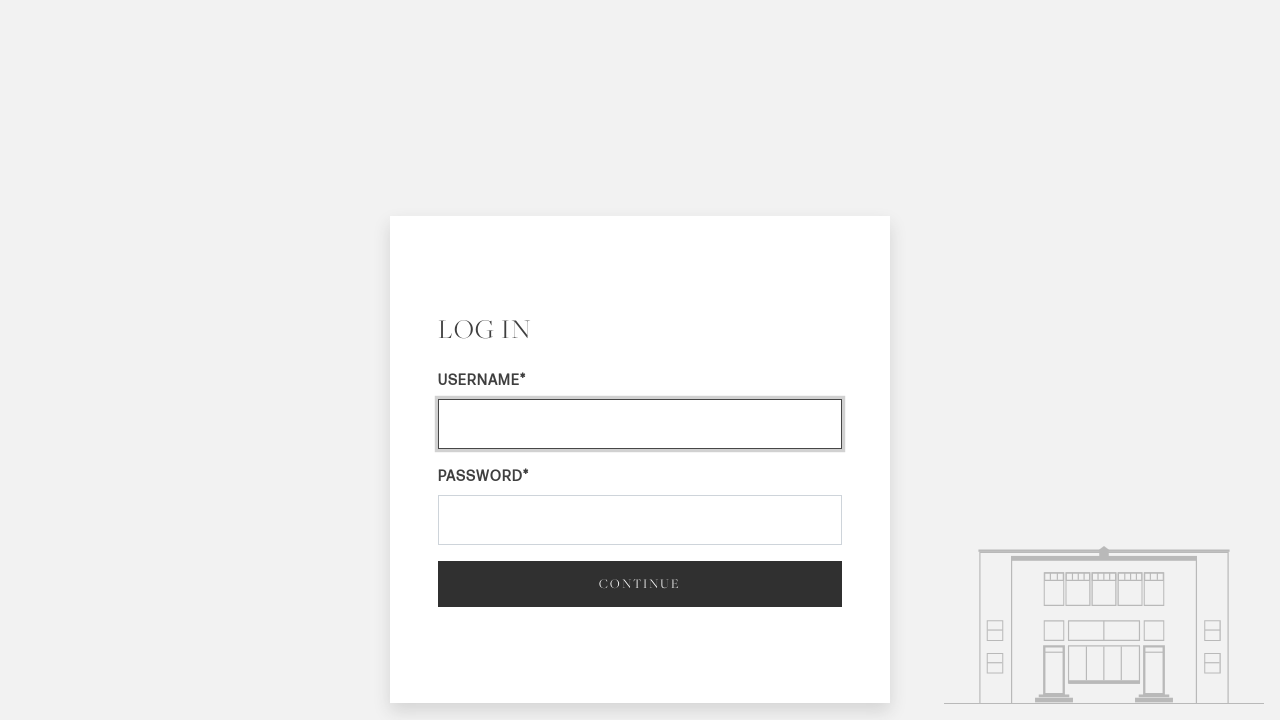

--- FILE ---
content_type: text/html; charset=utf-8
request_url: https://www.202southsterling.com/_util/login/?next=/portal/
body_size: 3213
content:



<!DOCTYPE html>
<html lang="en">

<head>
  <meta charset="utf-8" />
  <meta http-equiv="X-UA-Compatible" content="IE=edge" />
  <meta name="viewport" content="width=device-width, initial-scale=1" />

  <title>
    Log In
    | 202 South Sterling
  </title>
  <meta name="description"
    content="" />

  <meta name="theme-color" content="#0000ff" />

  <link rel="icon" href="/static/images/favicon.c9d6c88019e1.png" />
  <link rel="apple-touch-icon" href="/static/images/favicon.c9d6c88019e1.png" />

  <link rel="stylesheet" href="https://use.typekit.net/rlt8fbk.css">

  <link type="text/css" href="/static/upstairs.3c7b81d72f11.css" rel="stylesheet" />
  <link type="text/css" href="/static/announcements.0753d2bcb8d9.css"
    rel="stylesheet" />
  <link type="text/css" href="/static/search.a90dc14294c4.css" rel="stylesheet" />
  <link type="text/css" href="/static/images.15c9d593cf7f.css" rel="stylesheet" />
  

  


<link rel="canonical"
  href="https://www.202southsterling.com/_util/login/?next=/portal/" />


<!-- Open Graph -->
<meta property="og:type" content="website" />
<meta property="og:locale" content="en_us" />
<meta property="og:url" content="https://www.202southsterling.com/_util/login/?next=/portal/" />
<meta property="og:title"
  content=" - 202 South Sterling" />
<meta property="og:description" content="" />
<meta property="og:site_name" content="202 South Sterling" />




  
</head>

<body>
  <!-- <a class="skip-main" href="#main">Skip to main content</a> -->

  

    





<div class="announcement bg-primary text-white p-3 text-center text-decoration-none" role="alert">
  <p>All units are currently leased. Please email <a href="/cdn-cgi/l/email-protection" class="__cf_email__" data-cfemail="d6bfb8b0b996e4e6e4a5b9a3a2bea5a2b3a4babfb8b1f8b5b9bb">[email&#160;protected]</a> if you&#x27;d like to be added to the waiting list.</p>
</div>





    


<header role="banner">
  <nav class="navbar navbar-expand-xl navbar-light p-0 align-items-stretch">
    <div class="col-auto order-xl-2 order-1 d-flex align-items-center justify-content-xl-center p-0">
      <a class="navbar-brand m-0 p-3" href="/">
        <img src="/static/images/202-logo.85667359bd3e.png" alt="202 South Sterling" height="79" class="d-none d-lg-block" />
        <img src="/static/images/202-mobile.cd5cdd2a089d.png" alt="202 South Sterling" height="30" class="d-lg-none" />
      </a>
    </div>
    <div class="col order-2 order-xl-3 flex-grow-xl-1 d-flex justify-content-end align-items-xl-center p-0 p-xl-3">
      <div class="d-none d-lg-flex align-items-center">
        <a class="p-2 font-2" href="tel:18283919547">1-828-391-9547</a>
        <a class="p-2 font-2" href="/cdn-cgi/l/email-protection#640d0a020b24565456170b11100c17100116080d0a034a070b09"><span class="__cf_email__" data-cfemail="85ecebe3eac5b7b5b7f6eaf0f1edf6f1e0f7e9ecebe2abe6eae8">[email&#160;protected]</span></a>
      </div>
      <!-- <div class="d-none d-xl-inline font-weight-bold font-2"><span class="font-italic">For inquiries and availability —</span> <a href="mailto:info@202southsterling.com">info@202southsterling.com</a></div> -->
      <button class="navbar-toggler bg-dark text-white p-lg-5 p-3" type="button" data-toggle="collapse"
        data-target="#navbarCollapse" aria-controls="navbarCollapse"
        aria-expanded="false" aria-label="Toggle navigation">
        <i class="fas fa-bars"></i>
        <i class="fas fa-times"></i>
      </button>
    </div>
    <div class="collapse navbar-collapse col-xl order-xl-1 order-3 flex-grow-xl-1 flex-shrink-xl-1 p-xl-3" id="navbarCollapse">
      <span class="font-2 font-italic px-3" style="letter-spacing: 0; font-size: 1.1rem;">Luxury apartments in historic downtown Morganton, NC.</span>
      <!-- 


<ul class="navbar-nav mr-auto" role="navigation">
  








<li class="nav-item">
  <a href="/home/" class="nav-link">
    Home
  </a>
</li>







<li class="nav-item">
  <a href="/home/block-demos/" class="nav-link">
    Blocks
  </a>
</li>







<li class="nav-item">
  <a href="/home/field-demos/" class="nav-link">
    Fields
  </a>
</li>






<li class="dropdown nav-item">
  <a href="#" class="nav-link dropdown-toggle" data-toggle="dropdown"
    role="button" aria-haspopup="true" aria-expanded="false">
    News <i class="fas fa-angle-down fa-xs ml-1"></i>
  </a>
  <ul class="dropdown-menu">
    








<a href="/home/latest-news/" class="dropdown-item">
  All News
</a>







<a href="/home/latest-news/announcements/" class="dropdown-item">
  Announcements
</a>







<a href="/home/latest-news/updates/" class="dropdown-item">
  Updates
</a>







<a href="/home/latest-news/new-releases/" class="dropdown-item">
  New Releases
</a>





  </ul>
</li>






<li class="nav-item">
  <a href="/home/contact-us/" class="nav-link">
    Contact
  </a>
</li>



<li class="nav-item">
  <a href="https://www.vannoppen.co/" class="nav-link" target="_blank"
    rel="noopener noreferrer">
    VanNoppen Marketing
  </a>
</li>




</ul>

      <div class="d-flex align-items-center d-lg-none">
        <a class="p-2 font-2" href="tel:18283919547">1-828-391-9547</a>
        <a class="p-2 font-2" href="mailto:info@202southsterling.com">info@202southsterling.com</a>
      </div> -->
    </div>
  </nav>
</header>


    
    
    

    


    <main role="main">
      
<div class="login__wrapper position-fixed d-flex align-items-start justify-content-center p-3">
  <img src="/static/images/202-building.d66e37500b0c.svg" class="login__img position-absolute" />
  <div class="login__content shadow p-3 p-lg-5">
    <div class="row py-5">
      <div class="col">
        <p class="h3 font-2 text-uppercase">Log In</p>

        

        

        <form class="mt-3 mt-lg-4" action="/_util/login/" method="POST">
          <input type="hidden" name="csrfmiddlewaretoken" value="jjBpCW5cJVS5YoYD6fWrjarDN0Gbi8MPM4aOIbTKW4qns1sMR9mEeSn2ugh7Kcs2">
          

<div id="div_id_username" class="form-group"> <label for="id_username" class=" requiredField">
                Username<span class="asteriskField">*</span> </label> <div> <input type="text" name="username" autofocus autocapitalize="none" autocomplete="username" maxlength="150" class="textinput textInput form-control" required id="id_username"> </div> </div> <div id="div_id_password" class="form-group"> <label for="id_password" class=" requiredField">
                Password<span class="asteriskField">*</span> </label> <div> <input type="password" name="password" autocomplete="current-password" class="textinput textInput form-control" required id="id_password"> </div> </div>

          <input type="hidden" name="next" value="/portal/" />
          <div class="mt-3 text-right">
            <input type="submit" value="Continue" class="btn btn-dark font-2 w-100" style="letter-spacing: 2px;" />
          </div>
        </form>
      </div>
    </div>
  </div>
</div>

    </main>

    


<footer class="footer bg-dark text-light"
  role="contentinfo">
  <div class="container-fluid">
    <div class="row py-5 d-flex align-items-center">
      <div class="col-md text-center d-flex flex-column justify-content-center align-items-center pb-4 pb-md-0">
        <a href="/">
          <img src="/static/images/202-building.d66e37500b0c.svg" alt="202 South Sterling" height="100" class="footer__logo" />
        </a>
        <a class="text-white font-2 mt-3 text-uppercase"
          href="https://www.google.com/maps/search/?api=1&query=202%20South%20Sterling%20St.%2C%20Morganton%2C%20NC%2C%2028655"
          target="_blank" rel="noopener noreferrer" data-external-ignore>
          <small>202 South Sterling St., Morganton,
          NC 28655</small>
        </a>
      </div>
      <div class="col-md text-center text-md-left">
        <a class="font-2 d-block p-3 lead text-white" href="tel:18283919547">
          1-828-391-9547
        </a>
        <a class="font-2 d-block p-3 lead text-white" href="/cdn-cgi/l/email-protection#5831363e37186a686a2b372d2c302b2c3d2a3431363f763b3735">
          <span class="__cf_email__" data-cfemail="0e676068614e3c3e3c7d617b7a667d7a6b7c62676069206d6163">[email&#160;protected]</span>
        </a>
        
      </div>
      <div class="col-md text-center d-flex justify-content-center p-3">
        <a class="btn btn-primary font-2 w-auto flex-grow-1 flex-md-grow-0" href="#">Tenant Login</a>
      </div>
    </div>
    <div class="row sosumi">
      <div class="col-md-6 text-md-left text-center p-3">
        &copy; 2026 202 South Sterling
        —
        <a href="/legal/privacy-policy/" class="text-light">Privacy Policy</a>
        —
        <a href="/legal/terms-of-service/" class="text-light">Terms of Service</a>
        —
        <a href="/legal/accessibility/" class="text-light">Accessibility</a>
      </div>
      <div class="col-md-6 text-md-right text-center p-3">
        Developed by
        <a href="https://www.vannoppen.co/" target="_blank" rel="noopener noreferrer" data-external-ignore class="text-light">
          VanNoppen
        </a>. Powered by <a href="https://www.vannoppen.co/upstairs/" target="_blank" rel="noopener noreferrer" data-external-ignore class="text-light">
          Upstairs
        </a>.
      </div>
    </div>
  </div>
</footer>


  <script data-cfasync="false" src="/cdn-cgi/scripts/5c5dd728/cloudflare-static/email-decode.min.js"></script><script type="text/javascript" src="/static/upstairs.dcd0bc56c84e.js"></script>
  <script type="text/javascript" src="/static/announcements.9c09a0a047ad.js"></script>
  <script type="text/javascript" src="/static/search.7d32e64c04a9.js"></script>
  <script type="text/javascript" src="/static/images.511f9a799e32.js"></script>
  <script type="text/javascript" src="/static/analytics.f82bd4471ee9.js"></script>
  <script type="text/javascript" src="/static/security.2b209184b9a6.js"></script>
  

  
<script async
  src="https://www.googletagmanager.com/gtag/js?id=G-HQH6R6W0G5">
  </script>
<script>
  window.dataLayer = window.dataLayer || [];
  function gtag() { dataLayer.push(arguments); }
  gtag('js', new Date());

  gtag('config', 'G-HQH6R6W0G5');
</script>


  

<script defer src="https://static.cloudflareinsights.com/beacon.min.js/vcd15cbe7772f49c399c6a5babf22c1241717689176015" integrity="sha512-ZpsOmlRQV6y907TI0dKBHq9Md29nnaEIPlkf84rnaERnq6zvWvPUqr2ft8M1aS28oN72PdrCzSjY4U6VaAw1EQ==" data-cf-beacon='{"version":"2024.11.0","token":"d551ea08ea154d5a88442a931537cde6","r":1,"server_timing":{"name":{"cfCacheStatus":true,"cfEdge":true,"cfExtPri":true,"cfL4":true,"cfOrigin":true,"cfSpeedBrain":true},"location_startswith":null}}' crossorigin="anonymous"></script>
</body>

</html>


--- FILE ---
content_type: text/css; charset="utf-8"
request_url: https://www.202southsterling.com/static/announcements.0753d2bcb8d9.css
body_size: -542
content:
.announcement{text-align:center}.announcement p{font-size:.9rem;line-height:1.2}.announcement :last-child{margin-bottom:0!important}


--- FILE ---
content_type: image/svg+xml
request_url: https://www.202southsterling.com/static/images/202-building.d66e37500b0c.svg
body_size: 544
content:
<svg id="Layer_1" data-name="Layer 1" xmlns="http://www.w3.org/2000/svg" viewBox="0 0 1773.01 873.74"><defs><style>.cls-1{fill:gray;}</style></defs><line class="cls-1" y1="870.15" x2="1773.01" y2="870.15"/><rect class="cls-1" y="866.55" width="1773.01" height="7.19"/><path class="cls-1" d="M2604.27,682.2V1510H1235.73V682.2H2604.27m6.63-6.63H1229.1v841.07H2610.9V675.57Z" transform="translate(-1033.5 -643.36)"/><path class="cls-1" d="M1703.39,1467.93H1582.6v-277h120.79Zm-107.91-12.88h95V1203.81h-95Z" transform="translate(-1033.5 -643.36)"/><path class="cls-1" d="M2257.4,1467.93H2136.61v-277H2257.4Zm-107.9-12.88h95V1203.81h-95Z" transform="translate(-1033.5 -643.36)"/><rect class="cls-1" x="553.94" y="583" width="109.51" height="6.44"/><rect class="cls-1" x="1108.75" y="583" width="109.51" height="6.44"/><rect class="cls-1" x="524.9" y="819.45" width="169.21" height="15.38"/><rect class="cls-1" x="1078.91" y="819.45" width="169.21" height="15.38"/><rect class="cls-1" x="504.39" y="837.39" width="210.23" height="25.64"/><rect class="cls-1" x="1058.4" y="837.39" width="210.23" height="25.64"/><path class="cls-1" d="M1700.17,1167.57H1585.82V1053.23h114.35Zm-107.91-6.44h101.47V1059.67H1592.26Z" transform="translate(-1033.5 -643.36)"/><path class="cls-1" d="M2254.18,1167.57H2139.83V1053.23h114.35Zm-107.91-6.44h101.47V1059.67H2146.27Z" transform="translate(-1033.5 -643.36)"/><path class="cls-1" d="M2119.7,1403.51H1720.3V1190.93h399.4Zm-393-6.44h386.52v-199.7H1726.74Z" transform="translate(-1033.5 -643.36)"/><path class="cls-1" d="M2119.7,1167.57H1720.3V1053.23h399.4Zm-393-6.44h386.52V1059.67H1726.74Z" transform="translate(-1033.5 -643.36)"/><path class="cls-1" d="M1700.17,974.31H1585.82v-186h114.35Zm-107.91-6.44h101.47V794.74H1592.26Z" transform="translate(-1033.5 -643.36)"/><path class="cls-1" d="M2254.18,974.31H2139.83v-186h114.35Zm-107.91-6.44h101.47V794.74H2146.27Z" transform="translate(-1033.5 -643.36)"/><path class="cls-1" d="M1989.25,974.31h-138.5v-186h138.5Zm-132.06-6.44h125.62V794.74H1857.19Z" transform="translate(-1033.5 -643.36)"/><path class="cls-1" d="M1844.71,974.31h-138.5v-186h138.5Zm-132.06-6.44h125.62V794.74H1712.65Z" transform="translate(-1033.5 -643.36)"/><path class="cls-1" d="M2133.79,974.31h-138.5v-186h138.5Zm-132.06-6.44h125.62V794.74H2001.73Z" transform="translate(-1033.5 -643.36)"/><path class="cls-1" d="M1361.61,1347.59h-91.09V1234h91.09Zm-85.36-5.73h79.63V1239.69h-79.63Z" transform="translate(-1033.5 -643.36)"/><path class="cls-1" d="M1361.61,1167.22h-91.09V1053.58h91.09Zm-85.36-5.73h79.63V1059.31h-79.63Z" transform="translate(-1033.5 -643.36)"/><path class="cls-1" d="M2566.26,1347.59h-91.09V1234h91.09Zm-85.36-5.73h79.63V1239.69H2480.9Z" transform="translate(-1033.5 -643.36)"/><path class="cls-1" d="M2566.26,1167.22h-91.09V1053.58h91.09Zm-85.36-5.73h79.63V1059.31H2480.9Z" transform="translate(-1033.5 -643.36)"/><rect class="cls-1" x="692.44" y="740.83" width="392.96" height="19.33"/><path class="cls-1" d="M1697.75,836.62H1588.24V788.3h109.51Zm-103.07-6.45h96.63V794.74h-96.63Z" transform="translate(-1033.5 -643.36)"/><path class="cls-1" d="M2251.76,836.62H2142.25V788.3h109.51Zm-103.07-6.45h96.63V794.74h-96.63Z" transform="translate(-1033.5 -643.36)"/><path class="cls-1" d="M1987.64,836.62H1852.36V788.3h135.28Zm-128.84-6.45h122.4V794.74H1858.8Z" transform="translate(-1033.5 -643.36)"/><path class="cls-1" d="M2132.18,836.62H1996.9V788.3h135.28Zm-128.84-6.45h122.4V794.74h-122.4Z" transform="translate(-1033.5 -643.36)"/><path class="cls-1" d="M1843.1,836.62H1707.82V788.3H1843.1Zm-128.84-6.45h122.4V794.74h-122.4Z" transform="translate(-1033.5 -643.36)"/><rect class="cls-1" x="882.48" y="554.01" width="6.44" height="186.82"/><rect class="cls-1" x="882.48" y="412.29" width="6.44" height="109.51"/><rect class="cls-1" x="785.85" y="554.01" width="6.44" height="186.82"/><rect class="cls-1" x="979.11" y="554.01" width="6.44" height="186.82"/><path class="cls-1" d="M2428.72,723.23V1510H1411.28V723.23H2428.72m6.64-6.63H1404.64v800H2435.36v-800Z" transform="translate(-1033.5 -643.36)"/><polygon class="cls-1" points="912.27 70.86 860.74 70.86 860.74 19.33 886.5 0 912.27 19.33 912.27 70.86"/><rect class="cls-1" x="371.15" y="54.76" width="1030.72" height="25.77"/><rect class="cls-1" x="190.77" y="19.33" width="1391.47" height="12.88"/><rect class="cls-1" x="882.48" y="148.17" width="6.44" height="38.65"/><rect class="cls-1" x="740.75" y="148.17" width="6.44" height="38.65"/><rect class="cls-1" x="1030.64" y="148.17" width="6.44" height="38.65"/><rect class="cls-1" x="1178.81" y="148.17" width="6.44" height="38.65"/><rect class="cls-1" x="624.8" y="148.17" width="6.44" height="38.65"/><rect class="cls-1" x="586.15" y="148.17" width="6.44" height="38.65"/><rect class="cls-1" x="1140.16" y="148.17" width="6.44" height="38.65"/><rect class="cls-1" x="1062.85" y="148.17" width="6.44" height="38.65"/><rect class="cls-1" x="998.43" y="148.17" width="6.44" height="38.65"/><rect class="cls-1" x="914.69" y="148.17" width="6.44" height="38.65"/><rect class="cls-1" x="850.27" y="148.17" width="6.44" height="38.65"/><rect class="cls-1" x="772.96" y="148.17" width="6.44" height="38.65"/><rect class="cls-1" x="708.54" y="148.17" width="6.44" height="38.65"/><rect class="cls-1" x="241.5" y="460.6" width="83.75" height="6.44"/><rect class="cls-1" x="238.28" y="640.98" width="83.75" height="6.44"/><rect class="cls-1" x="1446.15" y="460.6" width="83.75" height="6.44"/><rect class="cls-1" x="1442.93" y="640.98" width="83.75" height="6.44"/></svg>